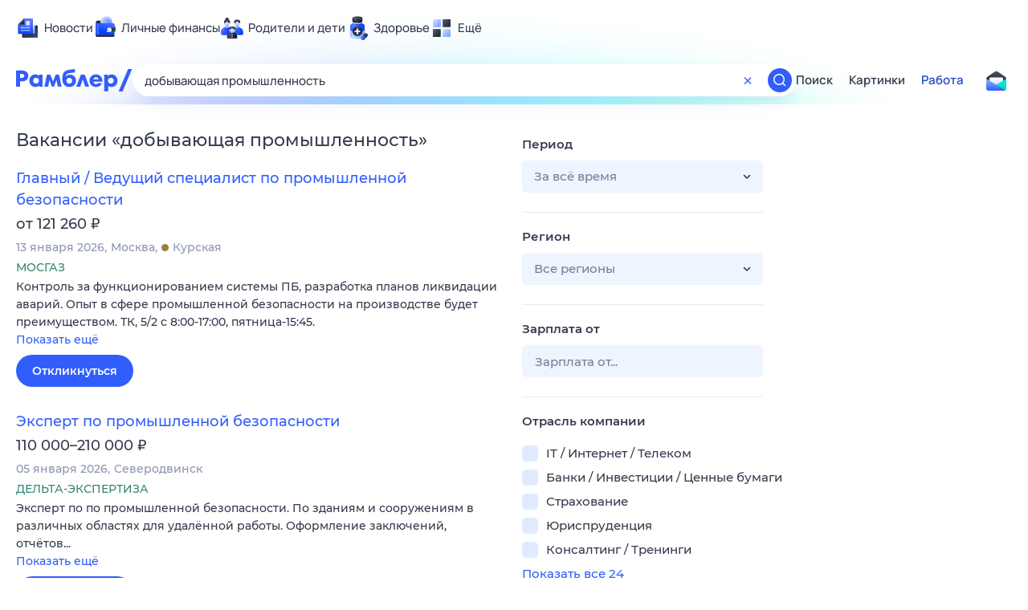

--- FILE ---
content_type: text/css; charset=UTF-8
request_url: https://search.rambler.su/assets/704.b37a1.css
body_size: 4650
content:
:root{--z-index-above-content:9;--z-index-above-topline:1001;--z-index-max:9001;--z-index-debug:9002;--page-min-width:1010px;--color-default:#343b4c;--color-white:#fff;--color-dark-grey:#777e98;--link-color-default:#315efb;--link-color-hover:#2c54e2;--link-color-active:#274bc8;--backgound-blue-light:#eff5ff;--backgound-blue-dark:#4a7dfd;--backgound-blue-light-alternative:#e0ebff;--background-banner:#e0ebff}.Debug__root--vpIO8{position:fixed;bottom:0;right:0;padding:5px;color:#fff;background:rgba(0,0,0,.5);font-family:monospace;z-index:9002}.Debug__root--vpIO8 a{color:#dcdfe7;text-decoration:none}.Debug__root--vpIO8 span{cursor:pointer}.top100_markup{background-color:rgba(255,0,0,.5);font-family:monospace;text-shadow:1px 1px 1px #333}.top100_markup,.utm__links{position:absolute;color:#fff;font-size:10px;pointer-events:none;z-index:9002}.utm__links{width:20px;height:20px;border-radius:10px;background-color:#274bc8;text-align:center;line-height:20px}.utm__table{position:fixed;top:0;right:0;max-width:550px;max-height:calc(100% - 60px);overflow-y:auto;background-color:#fff;opacity:.8;font-family:sans-serif;z-index:9002}.utm__table table{border-collapse:collapse;border-color:#dcdfe7}.utm__table td{padding:1px 2px}.js-hidden,.js-utm-hidden{display:none}.ErrorIndicator__root--vQzib{background:red;position:fixed;top:20px;left:50%;z-index:1001;font-family:Montserrat,sans-serif;font-size:13px;line-height:15px;color:#fff;background-color:rgba(255,86,78,.95);padding:15px 10px;border-radius:1px;transition:all .2s;transform:translate3d(-50%,0,0);opacity:1}.ErrorIndicator__root_hidden--\+UPvY{transform:translate3d(-50%,-20px,0);opacity:0}.ErrorIndicator__close--gpSxh{margin-left:30px;height:15px;width:15px;display:inline-block;vertical-align:top;border:none;color:#fff;font-size:0;background:url([data-uri]) no-repeat 50% transparent;cursor:pointer;outline:none;border-radius:50% 50%;transition:all .2s}.ErrorIndicator__close--gpSxh:hover{background-color:rgba(0,0,0,.05)}.More__root--5iCAs{display:block;text-align:center;padding:0;margin:0}.More__root__rabota--oaS\+r{text-align:left;height:45px}.More__button--Pdhhg{cursor:pointer;height:35px;line-height:35px;border-radius:1px;background-color:#315efb;font-family:Montserrat,sans-serif;font-size:11px;font-weight:500;font-style:normal;letter-spacing:1.3px;color:#fff;text-transform:uppercase;padding:0 20px;border:none}.More__button--Pdhhg:hover{background:#234ae4}.More__button--Pdhhg:active{background:#1039d6;outline:none}.More__button_loading--CdcS6{background:#fff}.More__button__rabota--gSyo8{background:#315efb;color:#fff;cursor:pointer;font-size:11px;border:none;line-height:45px;height:45px;display:inline-block;text-align:center;letter-spacing:1.3px;text-decoration:none;text-transform:uppercase;border-radius:1px;padding:0 30px;font-weight:500;transition:all .2s ease;font-family:Montserrat,sans-serif;overflow:hidden;text-overflow:ellipsis;white-space:nowrap;max-width:300px;min-width:160px}.More__button__rabota--gSyo8:hover{background:#234ae4;color:#fff}.More__button__rabota--gSyo8:active{background:#1039d6;color:#fff}.More__root__rabota--oaS\+r .More__button__rabota--gSyo8{line-height:35px;height:35px}.Error__text--iIRa4,.Error__title--GKIbG{color:var(--color-default)}.More__root--ii-Vh{display:block;text-align:center;padding:0 10px;margin-bottom:15px}.More__button--kATp\+{width:100%;height:45px;line-height:45px;border-radius:1px;background-color:#315efb;font-family:Montserrat,sans-serif;font-size:13px;font-weight:500;font-style:normal;letter-spacing:1.4px;color:#fff;text-transform:uppercase;border:none}.More__button_loading--fyTru{background:#fff}.More__wrapper--QtpLH{display:block;text-align:center;margin:15px 10px 20px}.More__more--Fzo5n{width:100%;height:40px;line-height:40px;padding:0 20px;border-radius:20px;background-color:#315efb;font-family:Montserrat,sans-serif;font-size:14px;font-weight:600;color:#fff;border:none}.More__more_loading--jR1g6{background:#fff}.SmartCaptcha__captcha--8Gz82{margin:0 0 30px;max-width:700px}.SmartCaptcha__widget--2gDSo{margin:30px 0 0;width:280px}.SmartCaptcha__captcha__error--238f1{font-weight:600;margin-bottom:15px}.SmartCaptcha__text--AQxy5 a,.SmartCaptcha__text--AQxy5 a:hover,.SmartCaptcha__text--AQxy5 a:visited{color:#315efb;text-decoration:none}.SmartCaptcha__wrapper--t5Zu0{margin:20px 0 0;display:flex;justify-content:space-between;flex-direction:row-reverse}.SmartCaptcha__wrapper__mobile--QQVew{flex-direction:column}.SmartCaptcha__form--NhF9K{display:flex;flex-direction:row;flex:0 50%;flex-wrap:wrap;justify-content:flex-start}.SmartCaptcha__wrapper__mobile--QQVew .SmartCaptcha__form--NhF9K{flex-direction:column-reverse}.SmartCaptcha__input--jpeDZ{display:flex;height:40px;padding:10px 15px;border-radius:5px;border:1px solid #c1d8ff;background:#fff;font-family:Manrope;font-size:15px;font-style:normal;font-weight:500;line-height:20px;margin:0 0 10px;width:100%}.SmartCaptcha__input--jpeDZ::-moz-placeholder{color:#777e98}.SmartCaptcha__input--jpeDZ::placeholder{color:#777e98}.SmartCaptcha__refresh--ARK86,.SmartCaptcha__refresh--ARK86:visited{color:#343b4c;font-family:Montserrat;font-size:14px;font-style:normal;font-weight:500;line-height:40px;text-decoration:none;display:flex;margin:0 0 0 20px}.SmartCaptcha__refresh--ARK86:hover{color:#2c54e2}.SmartCaptcha__refresh--ARK86:active{color:#274bc8}.SmartCaptcha__refresh--ARK86 svg{margin:0 10px 0 0}.SmartCaptcha__wrapper__mobile--QQVew .SmartCaptcha__refresh--ARK86{margin:10px 0 0;order:2}.SmartCaptcha__wrapper__mobile--QQVew .SmartCaptcha__input--jpeDZ{margin:20px 0;order:1}*{margin:0;padding:0;box-sizing:border-box}@media (-webkit-min-device-pixel-ratio:2),(min-resolution:192dpi){body{-webkit-font-smoothing:antialiased;-moz-osx-font-smoothing:grayscale}}html{height:100%}b{font-weight:700}h1{font-size:inherit;font-weight:inherit}body{-webkit-text-size-adjust:none;min-width:var(--page-min-width)}.mobile{min-width:auto}@font-face{font-family:Roboto;font-style:normal;font-weight:600;src:url(https://static.rambler.ru/fonts/Roboto/bold.woff2) format("woff2"),url(https://static.rambler.ru/fonts/Roboto/bold.woff) format("woff")}@font-face{font-family:Roboto;font-style:normal;font-weight:300;src:url(https://static.rambler.ru/fonts/Roboto/light.woff2) format("woff2"),url(https://static.rambler.ru/fonts/Roboto/light.woff) format("woff")}@font-face{font-family:Roboto;font-style:normal;font-weight:500;src:url(https://static.rambler.ru/fonts/Roboto/medium.woff2) format("woff2"),url(https://static.rambler.ru/fonts/Roboto/medium.woff) format("woff")}@font-face{font-family:Roboto;font-style:normal;font-weight:400;src:url(https://static.rambler.ru/fonts/Roboto/regular.woff2) format("woff2"),url(https://static.rambler.ru/fonts/Roboto/regular.woff) format("woff")}@font-face{font-family:CorsicaRamblerLX;font-style:normal;font-weight:500;src:url(https://static.rambler.ru/fonts/CorsicaRamblerLX/medium.woff2) format("woff2"),url(https://static.rambler.ru/fonts/CorsicaRamblerLX/medium.woff) format("woff")}@font-face{font-family:CorsicaRamblerLX;font-style:normal;font-weight:400;src:url(https://static.rambler.ru/fonts/CorsicaRamblerLX/regular.woff2) format("woff2"),url(https://static.rambler.ru/fonts/CorsicaRamblerLX/regular.woff) format("woff")}@font-face{font-family:Montserrat;font-style:normal;font-weight:400;src:url(https://static.rambler.ru/fonts/Montserrat/ios14-osx11-fix/regular.woff) format("woff")}@font-face{font-family:Montserrat;font-style:normal;font-weight:500;src:url(https://static.rambler.ru/fonts/Montserrat/ios14-osx11-fix/medium.woff) format("woff")}@font-face{font-family:Montserrat;font-style:normal;font-weight:600;src:url(https://static.rambler.ru/fonts/Montserrat/ios14-osx11-fix/semibold.woff) format("woff")}@font-face{font-family:Montserrat;font-style:normal;font-weight:700;src:url(https://static.rambler.ru/fonts/Montserrat/ios14-osx11-fix/bold.woff) format("woff")}@font-face{font-family:Montserrat;font-style:normal;font-weight:900;src:url(https://static.rambler.ru/fonts/Montserrat/ios14-osx11-fix/black.woff) format("woff")}@font-face{font-family:Manrope;font-style:normal;font-weight:400;src:local("Manrope"),url(https://static.rambler.ru/fonts/Manrope/regular.woff2) format("woff2")}@font-face{font-family:Manrope;font-style:normal;font-weight:500;src:local("Manrope"),url(https://static.rambler.ru/fonts/Manrope/medium.woff2) format("woff2")}@font-face{font-family:Manrope;font-style:normal;font-weight:600;src:local("Manrope"),url(https://static.rambler.ru/fonts/Manrope/semibold.woff2) format("woff2")}@font-face{font-family:Manrope;font-style:normal;font-weight:700;src:local("Manrope"),url(https://static.rambler.ru/fonts/Manrope/bold.woff2) format("woff2")}@font-face{font-family:Manrope;font-style:normal;font-weight:800;src:local("Manrope"),url(https://static.rambler.ru/fonts/Manrope/extrabold.woff2) format("woff2")}@supports (font-variation-settings:normal){@font-face{font-family:Manrope;font-style:normal;font-weight:400 800;font-stretch:normal;src:local("Manrope"),url(https://static.rambler.ru/fonts/Manrope/variable.woff2) format("woff2 supports variations"),url(https://static.rambler.ru/fonts/Manrope/variable.woff2) format("woff2-variations")}}.components__default_link--W\+4Xc{text-decoration:none;color:var(--link-color-default)}.components__default_link--W\+4Xc:hover{color:var(--link-color-hover)}.components__default_link--W\+4Xc:active{color:var(--link-color-active)}.components__colored_link--8lnsp{text-decoration:none}.components__colored_link--8lnsp:hover{color:var(--link-color-default)}.components__colored_link--8lnsp:active{color:var(--link-color-active)}.Found__root--r1EnP{font-family:Montserrat,sans-serif;font-size:14px;font-weight:500;line-height:20px;color:#8d96b2;margin:0 0 20px}.Found__root__mobile--Qvep5{margin:0 10px 10px;text-align:center}@media screen and (max-width:450px){.Found__root__mobile--Qvep5 span{display:none}}.ImageCaptcha__captcha--qIEjW{margin:0 0 30px}.ImageCaptcha__widget--ZzFJT{margin:30px 0 0;width:280px}.ImageCaptcha__captcha__error---QzVW{font-weight:600;margin-bottom:15px}.ImageCaptcha__text--WRVgt a,.ImageCaptcha__text--WRVgt a:hover,.ImageCaptcha__text--WRVgt a:visited{color:#315efb;text-decoration:none}.ImageCaptcha__wrapper--QaRYZ{margin:20px 0 0;display:flex;justify-content:space-between;flex-direction:row-reverse}.ImageCaptcha__wrapper__mobile--gKJp3{flex-direction:column}.ImageCaptcha__form--tN\+gl{display:flex;flex-direction:row;flex:0 50%;flex-wrap:wrap;justify-content:flex-start}.ImageCaptcha__wrapper__mobile--gKJp3 .ImageCaptcha__form--tN\+gl{flex-direction:column-reverse}.ImageCaptcha__input--yyOnH{display:flex;height:40px;padding:10px 15px;border-radius:5px;border:1px solid #c1d8ff;background:#fff;font-family:Manrope;font-size:15px;font-style:normal;font-weight:500;line-height:20px;margin:0 0 10px;width:100%}.ImageCaptcha__input--yyOnH::-moz-placeholder{color:#777e98}.ImageCaptcha__input--yyOnH::placeholder{color:#777e98}.ImageCaptcha__image--Opjn7 img{display:block;width:280px;height:90px}.ImageCaptcha__refresh--XMtZF,.ImageCaptcha__refresh--XMtZF:visited{color:#343b4c;font-family:Montserrat;font-size:14px;font-style:normal;font-weight:500;line-height:40px;text-decoration:none;display:flex;margin:0 0 0 20px}.ImageCaptcha__refresh--XMtZF:hover{color:#2c54e2}.ImageCaptcha__refresh--XMtZF:active{color:#274bc8}.ImageCaptcha__refresh--XMtZF svg{margin:0 10px 0 0}.ImageCaptcha__wrapper__mobile--gKJp3 .ImageCaptcha__refresh--XMtZF{margin:10px 0 0;order:2}.ImageCaptcha__wrapper__mobile--gKJp3 .ImageCaptcha__input--yyOnH{margin:20px 0;order:1}.ImageCaptcha__wrapper__mobile--gKJp3 .ImageCaptcha__image--Opjn7 img{display:block;width:100%;height:auto}.Error__error--OXLO\+{background:#eff5ff;margin:-5px 0 40px;border-radius:15px;padding:20px}.Error__error_mobile--TCFIh{margin:0 10px 10px}.Error__title--GKIbG{font-size:18px;font-weight:600;line-height:25px;padding:0;margin:0 0 10px}.Error__text--iIRa4,.Error__title--GKIbG{font-family:Montserrat,sans-serif;color:#343b4c}.Error__text--iIRa4{font-size:14px;font-weight:500;line-height:20px}.Error__pre--XMAoq{display:block;font-family:Courier New,monospace;white-space:pre;font-size:36px;line-height:1}.YaCopyright__root--r3TNU{font-family:Manrope,sans-serif;font-size:13px;font-weight:500;line-height:20px;background-color:#343b4c;padding:5px 0;display:flex;justify-content:center;color:#afb6c9}.YaCopyright__logo--OdtDO{height:20px;display:inline-block;font-size:0;margin:0 0 0 10px;vertical-align:top;width:53px;background-image:url([data-uri])}.Spellchecker__root--OMYKH{border:1px solid #e0ebff;margin:0 0 20px 34px;font-family:Montserrat,sans-serif;font-size:14px;font-weight:500;line-height:20px;padding:20px;color:#343b4c;border-radius:5px;white-space:nowrap}.Spellchecker__root_mobile--hKtz2{margin:20px 10px}.Spellchecker__root_images--ZYubd{margin-left:0;margin-top:20px}.Spellchecker__query--R1dGQ{font-weight:600}.Spellchecker__link--mET9Z{font-weight:600;text-decoration:none}.Spellchecker__link_mobile--g1WbN{color:#315efb}.Spellchecker__prompt--tcQxG{margin:0 0 5px}.Spellchecker__line--T8hUv,.Spellchecker__prompt--tcQxG{text-overflow:ellipsis;overflow:hidden;white-space:pre-wrap}